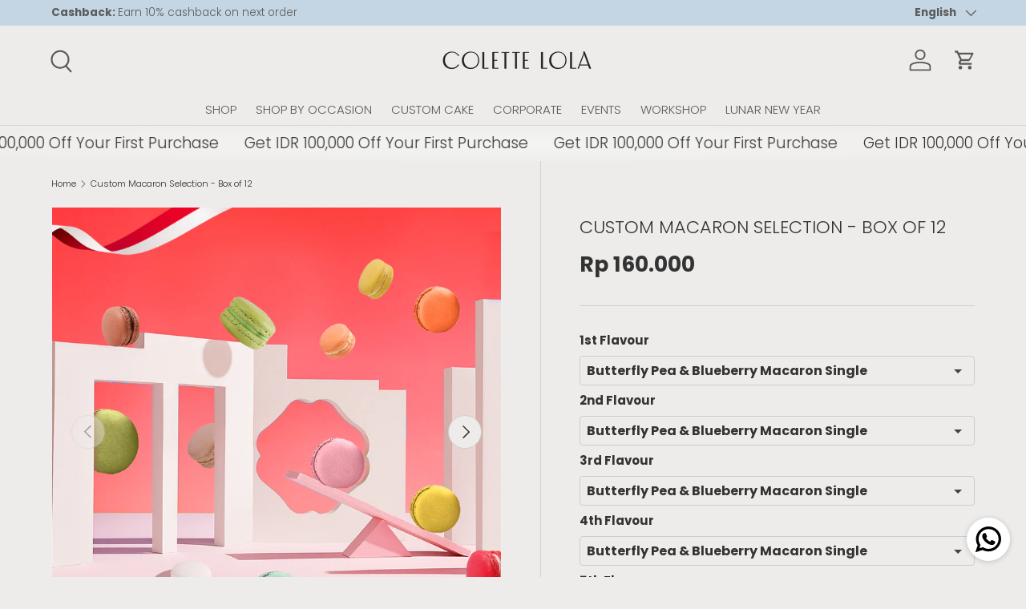

--- FILE ---
content_type: text/html; charset=utf-8
request_url: https://colettelola.com/variants/40629902835790/?section_id=pickup-availability
body_size: 448
content:
<div id="shopify-section-pickup-availability" class="shopify-section"><div class="pickup-status flex mt-8 mb-8"><div class="pickup-icon">
        <svg width="20" height="20" viewBox="0 0 20 20" fill="currentColor" aria-hidden="true" focusable="false" role="presentation" class="icon"><path d="m16.558 4.8.884.884-9.959 9.958-4.925-4.925.884-.884 4.041 4.041z"/></svg>
      </div>
      <div>
        <p class="mb-0">Pickup available at <strong>Permata Hijau</strong></p>
        <p class="mb-0 text-sm">Usually ready in 4 hours</p>
        <button class="link mt-2 text-sm color-link js-show-pickup-info" aria-haspopup="dialog">Check availability at other stores
</button>
      </div></div>

  <side-drawer class="drawer fixed top-0 right-0 flex flex-col w-full has-motion js-pickup-drawer" data-name="pickup-availability" role="dialog" tabindex="-1" aria-labelledby="pickup-availability-heading" aria-modal="true" aria-hidden="true">
    <header class="drawer__header flex justify-between items-center">
      <div>
        <h2 class="h4 mb-0" id="pickup-availability-heading">Custom Macaron Selection - Box of 12</h2></div>
      <button type="button" class="drawer__close-btn js-close-drawer">
        <span class="visually-hidden">Close</span>
        <svg width="24" height="24" viewBox="0 0 24 24" stroke="currentColor" stroke-width="1.5" fill="none" fill-rule="evenodd" stroke-linejoin="round" aria-hidden="true" focusable="false" role="presentation" class="icon"><path d="M5 19 19 5M5 5l14 14"/></svg>
      </button>
    </header>
    <div class="drawer__content flex-auto">
      <ul role="list"><li>
            
            <h3 class="h4">Permata Hijau</h3>
            <div class="flex"><div class="pickup-icon">
                  <svg width="20" height="20" viewBox="0 0 20 20" fill="currentColor" aria-hidden="true" focusable="false" role="presentation" class="icon"><path d="m16.558 4.8.884.884-9.959 9.958-4.925-4.925.884-.884 4.041 4.041z"/></svg>
                </div>
                <p>
                  Pickup available,
                  usually ready in 4 hours
                </p></div><address>
              <p>Bellezza Permata Hijau<br>Ground Floor Unit No. 38<br>Kota Jakarta Selatan<br>Jakarta 12210<br>Indonesia</p>
+6287774017082
</address>
          </li><li>
            <hr>
            <h3 class="h4">Wolter Monginsidi</h3>
            <div class="flex"><div class="pickup-icon">
                  <svg width="20" height="20" viewBox="0 0 20 20" fill="currentColor" aria-hidden="true" focusable="false" role="presentation" class="icon"><path d="m16.558 4.8.884.884-9.959 9.958-4.925-4.925.884-.884 4.041 4.041z"/></svg>
                </div>
                <p>
                  Pickup available,
                  usually ready in 4 hours
                </p></div><address>
              <p>Jl. Wolter Monginsidi No.43<br>Kota Jakarta Selatan<br>Jakarta 12180<br>Indonesia</p>
+62
</address>
          </li></ul>
    </div>
  </side-drawer></div>